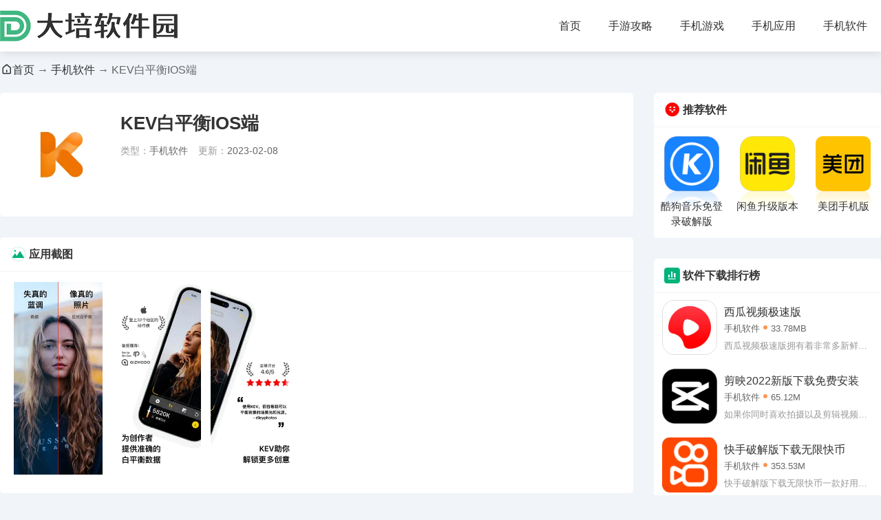

--- FILE ---
content_type: text/html
request_url: https://www.dapeige.com/soft/8057.html
body_size: 6434
content:
<!DOCTYPE html>
<html lang="zh">
	<head>
		<meta charset="UTF-8">
		<title>KEV白平衡IOS端下载-KEV白平衡IOS端 v6.3.3-大培软件园</title>
		<meta name="description" content="KEV白平衡IOS端是一款照相白平衡设置软件，该软件是苹果平台应用商店中持续霸榜第一的专业白平衡设置软件。KEV白平衡IOS端安装后就能让自己的手机或者平板电脑变成足够专业还便于普通用户使用的光度计，在使用时也可实时调整相机内的光感色差。并且KEV白平衡IOS端也无需在配置额外的传感器进行适配，打开相机就可以使用。在KEV白平衡IOS主要的功能是实时获取开尔文色">
		<meta name="keywords" content="KEV白平衡IOS端,KEV白平衡IOS端软件,KEV白平衡IOS端下载">
		<link rel="stylesheet" href="/statics/default/css/main.css">
		<link rel="stylesheet" type="text/css" href="/statics/default/css/swiper.min.css" />
		<script src="/statics/default/js/jquery.min.js" type="text/javascript" charset="utf-8"></script>
				<meta http-equiv="mobile-agent" content="format=xhtml; url=http://m.dapeige.com/soft/8057.html"/>
		<meta http-equiv="mobile-agent" content="format=html5; url=http://m.dapeige.com/soft/8057.html"/>
		<script type="text/javascript">
        (function() {
            var ua = navigator.userAgent.toLowerCase();
            var bIsIpad = ua.match(/ipad/i) == "ipad";
            var bIsIphoneOs = ua.match(/iphone os/i) == "iphone os";
            var bIsAndroid = ua.match(/android/i) == "android";
            var bIsWM = ua.match(/windows mobile/i) == "windows mobile";
            var host = "//m.dapeige.com";
            var pathname = window.location.pathname;
            if (bIsIpad || bIsIphoneOs || bIsAndroid || bIsWM) {
                window.location.href = host + pathname;
            }
        })();
    </script>
		</head>
	<body>
		<header class="header">
			<div class="w1280 d-flex-center-between">
				<a href="/" class="logo " title="大培软件园"><img src="/statics/default/images/logo.png" alt="大培软件园"></a>
				<nav class="nav d-flex-center">
				<a href="/" >首页</a>
																									<a href="/sygl/"  target="_blank">手游攻略</a>
										<a href="/game/"  target="_blank">手机游戏</a>
										<a href="/news/"  target="_blank">手机应用</a>
										<a href="/app/"  target="_blank">手机软件</a>
														</nav>
			</div>
		</header>
	<div class="mbxBox text-overflow">
		<a href="/"><i class="iconfont icon-shouye"></i>首页</a> → <a href="https://www.dapeige.com/app/">手机软件</a> →  KEV白平衡IOS端	</div>
	<!-- 大风格01 -->
	<div class="w1280 mt30 d-flex">
		<div class="flex-1 leftBox">
			<!-- 风格 -->
			<div class="appinfosBox02 appinfosBox02  box" >
				<div class="d-flex appinfosBox02flex">
					<div class="pic">
						<img alt="KEV白平衡IOS端" src="https://img.dapeige.com/uploadfile/2023/0208/20230208110723200.jpg" >
					</div>
					<div class="appinfosBox02Rbox flex-1">
						<h1>KEV白平衡IOS端</h1>
						<ul class="appinfosBox01jj d-flex flex-wrap">
							<li><span>类型：</span>手机软件</li>
														<li><span>更新：</span>2023-02-08</li>
						</ul>
						<div class="infsBtn" data-id="8057">
														<a href="javascript:;" class="no">暂无安卓版下载</a>
																					<a href="//down.dapeige.com/xz-8057/" class="ibtn">苹果版下载</a>
													</div>
					</div>
					
				</div>
			</div>
			
			<div class="box mt30 appImgBox">
				<div class="title d-flex-center-between">
					<h4 class="d-flex"><i class="iconfont icon-tupian ico06 "></i> 应用截图</h4>
				</div>
				<div class="img_list">
					<ul>
												<li><img src="https://img.dapeige.com/uploadfile/2023/0208/20230208110732939.jpg" alt=""></li>
												<li><img src="https://img.dapeige.com/uploadfile/2023/0208/20230208110732679.jpg" alt=""></li>
												<li><img src="https://img.dapeige.com/uploadfile/2023/0208/20230208110732295.jpg" alt=""></li>
											</ul>
				</div>
			</div>
			<article class="appArticle01 mt30 box">
				<div class="title d-flex-center-between">
					<h4 class="d-flex"><i class="iconfont icon-xiangmujianjie ico06 "></i>应用介绍</h4>
				</div>
				<div class="appArticle01Txt">
					<p>　　<strong>KEV白平衡IOS端</strong>是一款照相白平衡设置软件，该软件是苹果平台应用商店中持续霸榜第一的专业白平衡设置软件。KEV白平衡IOS端安装后就能让自己的手机或者平板电脑变成足够专业还便于普通用户使用的光度计，在使用时也可实时调整相机内的光感色差。并且KEV白平衡IOS端也无需在配置额外的传感器进行适配，打开相机就可以使用。在KEV白平衡IOS主要的功能是实时获取开尔文色温和计算调整补偿白平衡的度数，实时修改照片的白平衡比例，让每一张照片都回归其原本的颜色。</p>
<h3>KEV白平衡IOS软件特色</h3>
<p>　　&middot;专业白平衡照相软件</p>
<p>　　&middot;自动设置软件内的白平衡数值</p>
<p>　　&middot;内置相机自动配置</p>
				</div>
			</article>
						        			        			
			<div class="mt30 box xgApp">
				<div class="title d-flex-center-between">
					<h4 class="d-flex"><i class="iconfont icon-dropbox-circle-fill ico06 "></i>同类推荐</h4>
					<a href="https://www.dapeige.com/app/" title="查看更多" class="iconfont icon-gengduo1"></a>
				</div>
				<ul class="tjyxUl d-flex flex-wrap">
					<!-- 10-->					
															<li>
						<a  href="/soft/8057.html" title="KEV白平衡IOS端">
							<div class="pic">
								<img src="https://img.dapeige.com/uploadfile/2023/0208/20230208110723200.jpg" alt="KEV白平衡IOS端">
							</div>
							<p class="text-overflow2">KEV白平衡IOS端</p>
						</a>
					</li>
										<li>
						<a  href="/soft/8056.html" title="小日常APP">
							<div class="pic">
								<img src="https://img.dapeige.com/uploadfile/2023/0207/20230207110737283.jpg" alt="小日常APP">
							</div>
							<p class="text-overflow2">小日常APP</p>
						</a>
					</li>
										<li>
						<a  href="/soft/8055.html" title="小日常软件下载">
							<div class="pic">
								<img src="https://img.dapeige.com/uploadfile/2023/0207/20230207105925175.jpg" alt="小日常软件下载">
							</div>
							<p class="text-overflow2">小日常软件下载</p>
						</a>
					</li>
										<li>
						<a  href="/soft/894.html" title="墨迹天气官方版">
							<div class="pic">
								<img src="https://img.dapeige.com/uploadfile/gather/2021/0131/202101310158584999.jpg" alt="墨迹天气官方版">
							</div>
							<p class="text-overflow2">墨迹天气官方版</p>
						</a>
					</li>
										<li>
						<a  href="/soft/893.html" title="墨迹天气无广告破解版">
							<div class="pic">
								<img src="https://img.dapeige.com/uploadfile/gather/2021/0131/202101310157317239.jpg" alt="墨迹天气无广告破解版">
							</div>
							<p class="text-overflow2">墨迹天气无广告破解版</p>
						</a>
					</li>
										<li>
						<a  href="/soft/892.html" title="和平营地最新测试版">
							<div class="pic">
								<img src="https://img.dapeige.com/uploadfile/gather/2021/0131/202101311055297036.jpg" alt="和平营地最新测试版">
							</div>
							<p class="text-overflow2">和平营地最新测试版</p>
						</a>
					</li>
										<li>
						<a  href="/soft/891.html" title="和平营地最新版本ios">
							<div class="pic">
								<img src="https://img.dapeige.com/uploadfile/gather/2021/0131/202101311034063117.jpg" alt="和平营地最新版本ios">
							</div>
							<p class="text-overflow2">和平营地最新版本ios</p>
						</a>
					</li>
										<li>
						<a  href="/soft/890.html" title="和平营地最新版">
							<div class="pic">
								<img src="https://img.dapeige.com/uploadfile/gather/2021/0131/202101311007575251.jpg" alt="和平营地最新版">
							</div>
							<p class="text-overflow2">和平营地最新版</p>
						</a>
					</li>
										<li>
						<a  href="/soft/889.html" title="醒图官方正版">
							<div class="pic">
								<img src="https://img.dapeige.com/uploadfile/gather/2021/0131/202101310941072513.jpg" alt="醒图官方正版">
							</div>
							<p class="text-overflow2">醒图官方正版</p>
						</a>
					</li>
										<li>
						<a  href="/soft/888.html" title="醒图苹果版">
							<div class="pic">
								<img src="https://img.dapeige.com/uploadfile/gather/2021/0131/202101310938155362.jpg" alt="醒图苹果版">
							</div>
							<p class="text-overflow2">醒图苹果版</p>
						</a>
					</li>
														</ul>
			</div>
			
									<div class="mt30 box xgNews">
				<div class="title d-flex-center-between">
					<h4 class="d-flex"><i class="iconfont icon-zixun ico07 "></i>相关文章</h4>
					<a href="https://www.dapeige.com/sygl/" title="查看更多资讯攻略" class="iconfont icon-gengduo1"></a>
				</div>
			
				<ul class="newsUlindex d-flex flex-wrap">
					<!-- 8 -->
										<li>
						<a  href="/sygl/449.html" title="哈利波特魔法觉醒致命狩猎74层怎么过 致命狩猎74层通关攻略" target="_blank" class="text-overflow">哈利波特魔法觉醒致命狩猎74层怎么过 致命狩猎74层通关攻略							<span class="txt-81">02-06</span>
						</a>
					</li>
										<li>
						<a  href="/sygl/448.html" title="原神来自泥土归于黄沙怎么解锁 来自泥土归于黄沙成就攻略" target="_blank" class="text-overflow">原神来自泥土归于黄沙怎么解锁 来自泥土归于黄沙成就攻略							<span class="txt-81">02-06</span>
						</a>
					</li>
										<li>
						<a  href="/sygl/447.html" title="收纳达人游戏狐狸书生怎么通关 收纳达人游戏狐狸书生通关方法一览" target="_blank" class="text-overflow">收纳达人游戏狐狸书生怎么通关 收纳达人游戏狐狸书生通关方法一览							<span class="txt-81">02-06</span>
						</a>
					</li>
										<li>
						<a  href="/sygl/446.html" title="白夜极光拜里厄觉醒要什么材料 拜里厄觉醒材料一览" target="_blank" class="text-overflow">白夜极光拜里厄觉醒要什么材料 拜里厄觉醒材料一览							<span class="txt-81">02-04</span>
						</a>
					</li>
										<li>
						<a  href="/sygl/445.html" title="王者荣耀小兔集市皮肤没领怎么办 小兔集市补偿方案" target="_blank" class="text-overflow">王者荣耀小兔集市皮肤没领怎么办 小兔集市补偿方案							<span class="txt-81">02-04</span>
						</a>
					</li>
										<li>
						<a  href="/sygl/444.html" title="觅长生金丹期怎么赚钱更快 觅长生金丹期赚钱攻略" target="_blank" class="text-overflow">觅长生金丹期怎么赚钱更快 觅长生金丹期赚钱攻略							<span class="txt-81">02-04</span>
						</a>
					</li>
										<li>
						<a  href="/sygl/443.html" title="后宅食物存量最大上限是多少 碧蓝航线元宵灯谜答案2023" target="_blank" class="text-overflow">后宅食物存量最大上限是多少 碧蓝航线元宵灯谜答案2023							<span class="txt-81">02-03</span>
						</a>
					</li>
										<li>
						<a  href="/sygl/442.html" title="三国群英传M在线和离线挂机差距大吗 离线挂机功能介绍" target="_blank" class="text-overflow">三国群英传M在线和离线挂机差距大吗 离线挂机功能介绍							<span class="txt-81">02-03</span>
						</a>
					</li>
										<li>
						<a  href="/sygl/441.html" title="暖雪手游鬼妃断发适用于什么流派 鬼妃断发适用流派" target="_blank" class="text-overflow">暖雪手游鬼妃断发适用于什么流派 鬼妃断发适用流派							<span class="txt-81">02-03</span>
						</a>
					</li>
										<li>
						<a  href="/sygl/440.html" title="三国群英传M带什么兵好 士兵带兵推荐" target="_blank" class="text-overflow">三国群英传M带什么兵好 士兵带兵推荐							<span class="txt-81">02-02</span>
						</a>
					</li>
									</ul>
			</div>
						
			<div class="mt30 box xgApp">
				<div class="title d-flex-center-between">
										<h4 class="d-flex"><i class="iconfont icon-cainixihuan ico01 "></i>猜你喜欢</h4>
					<a href="https://www.dapeige.com/app/" title="查看更多" class="iconfont icon-gengduo1"></a>
				</div>
				<ul class="tjyxUl d-flex flex-wrap">
																				<li>
						<a  href="/soft/8010.html" title="剪映2022新版下载免费安装">
							<div class="pic">
								<img alt="剪映2022新版下载免费安装" src="https://img.dapeige.com/uploadfile/2022/0704/20220704093021387.jpg">
							</div>
							<p class="text-overflow2">剪映2022新版下载免费安装</p>
						</a>
					</li>
															<li>
						<a  href="/soft/6956.html" title="快手破解版下载无限快币">
							<div class="pic">
								<img alt="快手破解版下载无限快币" src="https://img.dapeige.com/uploadfile/2022/0609/20220609100242751.png">
							</div>
							<p class="text-overflow2">快手破解版下载无限快币</p>
						</a>
					</li>
															<li>
						<a  href="/soft/6462.html" title="链工宝app破解版">
							<div class="pic">
								<img alt="链工宝app破解版" src="https://img.dapeige.com/uploadfile/2022/0602/20220602022552737.png">
							</div>
							<p class="text-overflow2">链工宝app破解版</p>
						</a>
					</li>
															<li>
						<a  href="/soft/5576.html" title="微信最新破解版下载">
							<div class="pic">
								<img alt="微信最新破解版下载" src="https://img.dapeige.com/uploadfile/2022/0524/20220524094041867.png">
							</div>
							<p class="text-overflow2">微信最新破解版下载</p>
						</a>
					</li>
															<li>
						<a  href="/soft/5784.html" title="腾讯会议最新免费破解版下载">
							<div class="pic">
								<img alt="腾讯会议最新免费破解版下载" src="https://img.dapeige.com/uploadfile/2022/0526/20220526092936523.png">
							</div>
							<p class="text-overflow2">腾讯会议最新免费破解版下载</p>
						</a>
					</li>
															<li>
						<a  href="/soft/6430.html" title="简约辟谷官方版">
							<div class="pic">
								<img alt="简约辟谷官方版" src="https://img.dapeige.com/uploadfile/2022/0602/20220602104841598.png">
							</div>
							<p class="text-overflow2">简约辟谷官方版</p>
						</a>
					</li>
															<li>
						<a  href="/soft/6354.html" title="今日水印相机破解版">
							<div class="pic">
								<img alt="今日水印相机破解版" src="https://img.dapeige.com/uploadfile/2022/0601/20220601022630954.jpg">
							</div>
							<p class="text-overflow2">今日水印相机破解版</p>
						</a>
					</li>
															<li>
						<a  href="/soft/6252.html" title="Wink破解版">
							<div class="pic">
								<img alt="Wink破解版" src="https://img.dapeige.com/uploadfile/2022/0531/20220531022543850.png">
							</div>
							<p class="text-overflow2">Wink破解版</p>
						</a>
					</li>
															<li>
						<a  href="/soft/6955.html" title="快手极速版无限金币版破解版">
							<div class="pic">
								<img alt="快手极速版无限金币版破解版" src="https://img.dapeige.com/uploadfile/2022/0609/20220609100242751.png">
							</div>
							<p class="text-overflow2">快手极速版无限金币版破解版</p>
						</a>
					</li>
															<li>
						<a  href="/soft/6350.html" title="今日水印相机最新版">
							<div class="pic">
								<img alt="今日水印相机最新版" src="https://img.dapeige.com/uploadfile/2022/0601/20220601021405301.jpg">
							</div>
							<p class="text-overflow2">今日水印相机最新版</p>
						</a>
					</li>
														</ul>
			</div>
			
		</div>
		<div class="rigthBox ml30">
			<div class="yxHost box ">
												<div class="title d-flex-center-between">
					<h4 class="d-flex"><i class="iconfont icon-dropbox-circle-fill ico01"></i> 推荐软件</h4>
				</div>
				<ul class="tjyxUl d-flex flex-wrap">
																														<li>
						<a  href="/soft/5000.html" title="酷狗音乐免登录破解版">
							<div class="pic">
								<img alt="酷狗音乐免登录破解版" src="https://img.dapeige.com/uploadfile/gather/2021/0813/202108131025431209.jpg">
							</div>
							<p class="text-overflow2">酷狗音乐免登录破解版</p>
						</a>
					</li>
															<li>
						<a  href="/soft/4987.html" title="闲鱼升级版本">
							<div class="pic">
								<img alt="闲鱼升级版本" src="https://img.dapeige.com/uploadfile/gather/2021/0813/202108130922582816.jpg">
							</div>
							<p class="text-overflow2">闲鱼升级版本</p>
						</a>
					</li>
															<li>
						<a  href="/soft/39.html" title="美团手机版">
							<div class="pic">
								<img alt="美团手机版" src="https://img.dapeige.com/uploadfile/2020/1016/20201016024820750.jpg">
							</div>
							<p class="text-overflow2">美团手机版</p>
						</a>
					</li>
														</ul>
			</div>
			
			<div class="indexLeft mt30 box">
								<div class="title d-flex-center-between">
					<h4 class="d-flex"><i class="iconfont icon-phb ico06 "></i>软件下载排行榜</h4>
				</div>
				<!-- 8 -->
				<ul class="phUl">
																				<li>
						<a  href="/soft/532.html" title="西瓜视频极速版" class="d-flex-center">
							<div class="pic">
								<img alt="西瓜视频极速版" src="https://img.dapeige.com/uploadfile/gather/2021/0111/202101117507.jpg">
							</div>
							<div class="phUlDiv flex-1">
								<p class="text-overflow1">西瓜视频极速版</p>
								<div class="text-999 phUlnr">手机软件<i class="iconfont icon-dian"></i>33.78MB</div>
								<p class="txt text-overflow1">西瓜视频极速版拥有着非常多新鲜的视频视频种类，在这，不管是搞笑的还是悲愤的，不管是娱乐还是新闻类的都可以看到非常丰富的视频资源。相信很多女孩子一定都很爱美吧，但是其实也有很多女孩子不懂得怎么去化妆或者穿搭，如何能更好打扮自己。</p>
							</div>
						</a>
					</li>
															<li>
						<a  href="/soft/8010.html" title="剪映2022新版下载免费安装" class="d-flex-center">
							<div class="pic">
								<img alt="剪映2022新版下载免费安装" src="https://img.dapeige.com/uploadfile/2022/0704/20220704093021387.jpg">
							</div>
							<div class="phUlDiv flex-1">
								<p class="text-overflow1">剪映2022新版下载免费安装</p>
								<div class="text-999 phUlnr">手机软件<i class="iconfont icon-dian"></i>65.12M</div>
								<p class="txt text-overflow1">如果你同时喜欢拍摄以及剪辑视频的话，小编我会将这款剪映2022新版下载免费安装推荐给你使用，目前市面上最好用的视频剪辑工具应当属这款剪映2022新版下载免费安装了，不仅里面所有剪辑功能都能免费使用，在操作方面也是非常简单的，</p>
							</div>
						</a>
					</li>
															<li>
						<a  href="/soft/6956.html" title="快手破解版下载无限快币" class="d-flex-center">
							<div class="pic">
								<img alt="快手破解版下载无限快币" src="https://img.dapeige.com/uploadfile/2022/0609/20220609100242751.png">
							</div>
							<div class="phUlDiv flex-1">
								<p class="text-overflow1">快手破解版下载无限快币</p>
								<div class="text-999 phUlnr">手机软件<i class="iconfont icon-dian"></i>353.53M</div>
								<p class="txt text-overflow1">快手破解版下载无限快币一款好用的手机短视频软件，在快手破解版下载无限快币你可以我为自己心爱的主播和视频无限次的投币刷礼物，在一个的时候，快手破解版下载无限快币就是你最好的玩伴，它可以把快乐带给你，你也可以把换了带个其他人，你可以在快手破解版下载无限快币发视频，剪辑视频，还有去除了各种广告，高清流利的视频播放，各种各样的短视频都有，</p>
							</div>
						</a>
					</li>
															<li>
						<a  href="/soft/530.html" title="西瓜视频内购破解版" class="d-flex-center">
							<div class="pic">
								<img alt="西瓜视频内购破解版" src="https://img.dapeige.com/uploadfile/gather/2021/0111/202101112505.jpg">
							</div>
							<div class="phUlDiv flex-1">
								<p class="text-overflow1">西瓜视频内购破解版</p>
								<div class="text-999 phUlnr">手机软件<i class="iconfont icon-dian"></i>33.78MB</div>
								<p class="txt text-overflow1">西瓜视频内购破解版是一个能够让用户体验到无广告的短视频软件。西瓜视频的背景还是很强大的，作为自己跳动主打的产品之一，西瓜视频旨在为用户提供无广告的快速观看视频的环境。作为上班族的我们，时间对于我们来说都是非常宝贵的。</p>
							</div>
						</a>
					</li>
															<li>
						<a  href="/soft/348.html" title="企查查破解版" class="d-flex-center">
							<div class="pic">
								<img alt="企查查破解版" src="https://img.dapeige.com/uploadfile/2021/0104/20210104112133949.png">
							</div>
							<div class="phUlDiv flex-1">
								<p class="text-overflow1">企查查破解版</p>
								<div class="text-999 phUlnr">手机软件<i class="iconfont icon-dian"></i>29.95MB</div>
								<p class="txt text-overflow1">企查查破解版是一款拥有着海量企业资源的企业信息查询手机软件。在这个软件里面，涉及的产业链、行业、市场、企业非常广泛。这个软件为用户提供非常完善的查询入口 ，你可以按照各种类型进行筛选查询，进入到界面你会发现，这里涵盖的信息真的是非常齐全。</p>
							</div>
						</a>
					</li>
															<li>
						<a  href="/soft/5784.html" title="腾讯会议最新免费破解版下载" class="d-flex-center">
							<div class="pic">
								<img alt="腾讯会议最新免费破解版下载" src="https://img.dapeige.com/uploadfile/2022/0526/20220526092936523.png">
							</div>
							<div class="phUlDiv flex-1">
								<p class="text-overflow1">腾讯会议最新免费破解版下载</p>
								<div class="text-999 phUlnr">手机软件<i class="iconfont icon-dian"></i>358.93M</div>
								<p class="txt text-overflow1">腾讯会议最新免费破解版下载是一款非常实用、好用的办公会议软件APP，在这款软件上，我们可以跟同事、领导们一起面对面开展会议，不管人在何处，或者是正在进行工作，都可以随时的在这款软件上面进行参加。这款软件有着非常高安全系的安保系统，最大程度的保障会议内容不会被他人所监听，避免核心技术的泄露。而且会议时所有的画面画质都是高清的，在讲解的过</p>
							</div>
						</a>
					</li>
															<li>
						<a  href="/soft/132.html" title="QQ阅读app" class="d-flex-center">
							<div class="pic">
								<img alt="QQ阅读app" src="https://img.dapeige.com/uploadfile/2020/1122/20201122094753654.jpg">
							</div>
							<div class="phUlDiv flex-1">
								<p class="text-overflow1">QQ阅读app</p>
								<div class="text-999 phUlnr">手机软件<i class="iconfont icon-dian"></i>31.32M</div>
								<p class="txt text-overflow1">QQ阅读app是最受年轻用户欢迎的移动应用是一款手机阅读软件。在这里有着千万部储备作品，每年都会推出百余万部新产品，更有着千余部的原创网文作品。作为一款简单便携的软件主打的口号就是随时随地想读就读，拿出手机就可以开始阅读网文小说。</p>
							</div>
						</a>
					</li>
															<li>
						<a  href="/soft/270.html" title="央视影音破解版" class="d-flex-center">
							<div class="pic">
								<img alt="央视影音破解版" src="https://img.dapeige.com/uploadfile/2020/1229/20201229055656373.png">
							</div>
							<div class="phUlDiv flex-1">
								<p class="text-overflow1">央视影音破解版</p>
								<div class="text-999 phUlnr">手机软件<i class="iconfont icon-dian"></i>24.75MB</div>
								<p class="txt text-overflow1">央视影音破解版覆盖了全国各大网络的直播视频。有的人喜欢湖南卫视，因为湖南卫视的综艺节目跟电视剧都是比较快乐一些的，那么你同样可以来到央视影音破解版;有的人喜欢浙江卫视，因为中国好声音给你带来了非常享受的视听盛宴。</p>
							</div>
						</a>
					</li>
														</ul>
			</div>
		</div>
	</div>	
<div class="imgshow">
	<div class="swiper-container swiperbox">
		<div class="swiper-wrapper"> </div>
	</div>
	<div class="closebtn"></div>
</div>
<div style="display:none;"></div>
<script  src="/api.php?op=count&id=8057&modelid=2"></script>
<footer class="footer mt30">
	<p>CopyRight© <span id="year">2022</span> <a href="/"> www.dapeige.com</a></p>
	<p>健康游戏忠告：抵制不良游戏 拒绝盗版游戏 注意自我保护 谨防受骗上当 适度游戏益脑 沉迷游戏伤身 合理安排时间 享受健康生活</p>
</footer>
<div id="Top" ></div>
<script src="/statics/default/js/swiper.min.js" type="text/javascript" charset="utf-8"></script>
<script src="/statics/default/js/main.js" type="text/javascript" charset="utf-8"></script>
</body>
</html>	<script src="/statics/default/js/download.js"></script>














--- FILE ---
content_type: text/html; charset=utf-8
request_url: https://www.dapeige.com/api.php?op=count&id=8057&modelid=2
body_size: 0
content:
$('#todaydowns').html('1');$('#weekdowns').html('3');$('#monthdowns').html('5');$('#hits').html('242');

--- FILE ---
content_type: text/html; charset=utf-8
request_url: https://www.dapeige.com/index.php?m=content&c=index&a=down_address_new&id=8057&_=1769060226342
body_size: 63
content:
{"content":"<a rel=\"nofollow\" href=\"\/\/down.dapeige.com\/pg-8057\/\" class=\"appBtn\" id=\"downlbtn\">\u524d\u5f80App Store\u4e0b\u8f7d<\/a>"}


--- FILE ---
content_type: text/css
request_url: https://www.dapeige.com/statics/default/css/main.css
body_size: 7635
content:
@charset "utf-8";
@import url("iconfont.css");
* {-webkit-tap-highlight-color:transparent;box-sizing: border-box;}
article, aside, details, figcaption, figure, footer, header, main, nav, section {display:block;}
div,html,body, div, dl, dt, dd, ul, ol, li, h1, h2, h3, h4, h5, h6, pre, code, form, fieldset, legend, input, textarea, p, blockquote, th, td, hr, button, article, aside, details, figcaption, figure, footer, header, hgroup, menu, nav, section, main {margin:0; padding:0;}

body {background:#f1f4f9; color:#333; font:16px/1.5 Arial,'Microsoft Yahei'; overflow-x:hidden; width:100%;}
a {text-decoration:none; outline:none; color:#333;}
a:focus {outline:none; -moz-outline:none;}
a:hover {color: var(--main-color);}
li,
ol,
ul {
	list-style: none
}
img{
	max-width: 100%;
	-webkit-transition: all .3s;
	-moz-transition: all .3s;
	-o-transition: all .3s;
	transition: all .3s
}

:root {
	--main-color: #00b37b;
}
.top {
    height: 40px;
    line-height: 40px;
	position: relative;
	z-index: 10;
	    background: #fafafa;
	    border-bottom: 1px solid #e2e2e2;
}
.top a{
	font-size: 14px;
	display: inline-block;
	margin-left: 10px;
}
/* add */
.subNav li{
	display: flex;
	align-items: center;
	justify-content: center;
	width: 33.3333%;
	margin-bottom: 10px;
	box-sizing: border-box;
	padding-left: 10px;
	
}
.subNav {
	padding: 10px;
	margin-left: -10px;
}
.subNav  a{
	height: 38px;
	line-height: 38px;
	flex: 1;
	display: block;
	text-align: center;
	font-size: 15px;
	background: rgba(0,0,0,0.08);
}
.subNav  a:hover,.subNav li.on a{
	background:var(--main-color);
	color: #fff;
}

/* flex 布局*/
.d-flex {
	display: flex;
}

.d-flex-center-center {
	display: flex;
	align-items: center;
	justify-content: center;
}
.leftBox{
	overflow: hidden;
}
.articleLeft{
	overflow: hidden;
}
.d-flex-center {
	display: flex;
	align-items: center;
}
.d-flex-en {
	display: flex;
	align-items: flex-end;
}

.d-flex-start {
	display: flex;
	align-items: flex-start;
}

.d-flex-end {
	display: flex;
	justify-content: flex-end;
}

.d-flex-between {
	display: flex;
	justify-content: space-between;
}

.d-flex-justify-center {
	display: flex;
	justify-content: center;
}

.d-flex-center-between {
	display: flex;
	align-items: center;
	justify-content: space-between;
}

.flex-row-reverse {
	flex-direction: row-reverse;
}

.flex-1 {
	flex: 1;
}

.flex-column {
	flex-direction: column;
}

.flex-wrap {
	flex-wrap: wrap;
}

.flex-shrink {
	flex-shrink: 0;
}
.text-overflow {
    overflow: hidden;
    text-overflow: ellipsis;
    white-space: nowrap;
}

.text-overflow1 {
	display: -webkit-box;
	-webkit-box-orient: vertical;
	-webkit-line-clamp: 1;
	overflow: hidden;
}

.text-overflow2 {
	display: -webkit-box;
	-webkit-box-orient: vertical;
	-webkit-line-clamp: 2;
	overflow: hidden;
}

.text-overflow3 {
	display: -webkit-box;
	-webkit-box-orient: vertical;
	-webkit-line-clamp: 3;
	overflow: hidden;
}
.text-overflow4 {
	display: -webkit-box;
	-webkit-box-orient: vertical;
	-webkit-line-clamp: 4;
	overflow: hidden;
}

.txt-81{
	color: #818181;
}
.header {
   padding: 15px 0;
    background: #fff;
    box-shadow: 0 0 15px rgb(0 0 0 / 15%);
}
.w1280{
	width: 1280px;
	margin: 0 auto;
}

.header .logo img{
	height: 45px;
	display: block;
}
.nav{
	height: 45px;
	line-height: 45px;
}
.nav a{
	font-size: 16px;
	padding:0 10px;
	margin: 0 10px;
}
.nav a.on{
	color: var(--main-color);
	font-weight: bold;
}

.mt30{
	margin-top: 30px;
}
.indexSwiper {
	width: 860px;
	height: 380px;
	background: #999;
	position: relative;
	overflow: hidden;
}
.mr30{
	margin-right: 30px;
}
.ml30{
	margin-left: 30px;
}
.indexTopRbox{
	background:#fff url(../img/one_bg.png) no-repeat;
	overflow: hidden;
	height: 380px;
	
}

#Top { display: none; width: 40px; height: 40px; cursor: pointer; position: fixed; z-index: 2019; right: 12px; bottom: 50px; border-radius: 50%; background: rgba(0, 0, 0, 0.4) url(../img/icon_up.png) no-repeat center; background-size: 50%; }


.box{
	border-radius: 5px;
	overflow: hidden;
	box-shadow: 0 0 10px rgba(0,0,0,.01);
}
.title{
	position: relative;
	height: 50px;
	line-height: 50px;
	padding: 0 15px;
	border-bottom: 1px #f1f4f9 solid;
}
.title h4{
	position: relative;
	font-size: 16px;
	font-weight: bold;
}
.title h4 i{
	margin-right: 5px;
	font-size: 22px;
}
.title .abs{
	width: 40px;
	height: 40px;
	font-size: 40px;
	position: absolute;
	right: -2px;
	top: -5px;
	color: #f00;
}
.ico02{
	color: #ff4841;
}
.title a{
	color: #999;
	font-size: 22px;
}
.title a:hover{
	color:var(--main-color);
}

/* .title h4::after{
    width: 6px;
    height: 6px;
    background-color:  var(--main-color);
    border-radius: 50%;
    content: '';
    display: block;
    position: absolute;
    left: 0;
    top: 50%;
    margin-top: -3px;
} */
.hobBox{
	background: #fff;
}



.indexLeft{
	background: #fff;
	width: 220px;
}
.indexRigth{
	background: #fff;
	overflow: hidden;
}
.haut{
	height: auto;
}

.footer{
	padding-bottom: 30px;
	text-align: center;
	font-size: 14px;
	line-height: 1.6;
}
.ico01{
	color: #f00;
}
.ico03{
	color: #f60;
}
.ico04{
	color:#004393;
}
.ico06{
	color: var(--main-color);
}
.ico05{
	color:#9266f9;
}
.ico07{
	color:#007AFF;
}
.ico08{
	color: #00e477;
}
.mySwiper{
	position: relative;
	overflow: hidden;
	border-radius: 5px;
}
.mySwiper .swiper-slide {
	position: relative;
	overflow: hidden;
}
.mySwiper .swiper-slide a{
	display: block;
}
.mySwiper .swiper-slide a:hover img{
	transform: scale(1.1);
}

.mySwiper .swiper-slide p{
	position: absolute;
	left: 0;
	right: 0;
	bottom: 0;
	z-index: 10;
	height: 100px;
	color: #fff;
	line-height: 80px;
	font-size: 16px;
	padding: 0 20px;
	overflow: hidden;
	box-sizing: border-box;
	padding-top:10px;
	 background: linear-gradient(to top,#000,transparent)
}

.mySwiper .swiper-pagination span{
	background: #fff;
	opacity: 1;
	width: 8px;
	height: 8px;
	border-radius: 4px;
}
.mySwiper .swiper-pagination .swiper-pagination-bullet-active{
	width: 20px;
	background: var(--main-color);
}

.tjyxUl li{
	width: 33.3333333%;
	box-sizing: border-box;
	padding:13px 10px;
	text-align: center;
}
.tjyxUl li p{
	margin-top: 11px;
	font-size: 15px;
	line-height: 22px;
	height: 44px;
}
.tjyxUl li:hover{
	background: rgba(0,0,0,.038);
}
.tjyxUl li .pic{
	width: 85px;
	height: 85px;
	margin: 0 auto;
	
}
.tjyxUl li img{
	border-radius: 10px;
	width:85px;
	height: 85px;
	-webkit-box-reflect: below 0px -webkit-gradient(linear, left top, left bottom, from(transparent), color-stop(70%, transparent), to(rgba(250, 250, 250, 0.2)));
}

.hobBoxUl{
	
}

.hobBoxUl li{
	width: 12.5%;
	padding:15px 10px 10px;
	text-align: center;
	position: relative;
}
.hobBoxUl li .pic{
	width: 100px;
	height: 100px;
	border-radius: 10px;
	overflow: hidden;
	display: block;
	margin: 0 auto;
}
.hobBoxUl li  p{
	margin-top: 7px;
	font-size: 15px;
	line-height: 25px;
	height: 25px;
}
.hobBoxUl li .pic img{
	width: 100px;
	height: 100px;
}
.hobBoxUl li:hover{
	background: rgba(0,0,0,.038);
}
.hobBoxUl li a{
	display: block;
}
.hobBoxUl li a span{
	color: #818181;
	font-size: 13px;
	-webkit-transition: all .3s;
	-moz-transition: all .3s;
	-o-transition: all .3s;
	transition: all .3s;
}
.hobBoxUl li:hover a span{
	opacity: 0;
}

.hobBoxUl li a:hover img{
	transform: scale(1.15);
}

.hobBoxUl li .abs2{
	opacity: 0;
	background:var(--main-color);
	color: #fff;
	position: absolute;
	left: 0;
	right: 0;
	bottom: 0;
	height: 32px;
	line-height: 32px;
	font-size: 15px;
	-webkit-transition: all .3s;
	-moz-transition: all .3s;
	-o-transition: all .3s;
	transition: all .3s;
	transform: translate(0,100%);
}
.hobBoxUl li:hover .abs2{
	opacity: 1;
		transform: translate(0,0);
}


.phUl li a{
	padding: 10px 12px;
	display: flex;
}
.phUl li a:hover{
	background: rgba(0,0,0,.03);
}

.phUl li a .pic{
	width: 50px;
	height: 50px;
	overflow: hidden;
	border-radius: 10px;
	margin-right: 8px;
	
	
}
.phUl li a .pic img{
	width: 50px;
	height: 50px;
}
.phUl li .phUlDiv p{
	margin-top: 5px;
	font-size: 15px;
	height: 20px;
	line-height: 20px;
}


.phUl li .phUlDiv span{
	font-size: 13px;
	color: #818181;
}
.pageList{
	width: 100.5%;
}
.pageList li{
	width: 33.3333%;
	
}
.pageList li a{
	padding:15px;
	height: 112px;
	overflow: hidden;
	position: relative;
}
.pageList li a .pic{
	margin-left: 5px;
	width: 80px;
	height: 80px;
	margin-right: 15px;
}
.pageList li a .pic img{
	width: 80px;
	height: 80px;
	border-radius: 10px;
	
}
.pageList li .pageListDiv{
	flex: 1;
}
.pageList li .appTit{
	font-size: 16px;
	height: 24px;
	overflow: hidden;
	line-height: 24px;
	margin-bottom: 5px;
}
.pageList li .appInfs{
	font-size: 13px;
	color: #818181;
	margin-bottom: 3px;
}
.pageList li  .appTims{
	font-size: 13px;
	color: #999;
}
.pageList li:hover{
	background: rgba(0,0,0,.03);
}

.pageList li .abs3{

	background:var(--main-color);
	color: #fff;
	height: 28px;
	line-height: 28px;
	font-size: 14px;
	padding: 0 15px;
	opacity: 0;
	border-radius: 5px;
	-webkit-transition: all .3s;
	-moz-transition: all .3s;
	-o-transition: all .3s;
	transition: all .3s;
	}

.pageList li:hover .abs3{
	opacity:1;
}
.newsUlindex{
	padding: 6px 0;
	overflow: hidden;
}
.newsUlindex li{
	width: 33.3333%;
	box-sizing: border-box;
	padding: 0 15px;
	overflow: hidden;
}
.newsUlindex li a{
	    position: relative;
	    display: block;
		padding-right: 50px;
	    height: 36px;
	    line-height: 36px;
	    font-size: 15px;
	    padding-left: 12px;
		box-sizing: border-box;
}
.newsUlindex li a::after {
    content: "";
    width: 4px;
    height: 4px;
    border-radius: 50%;
    position: absolute;
    left: 0;
    top: 17px;
    background: rgba(0, 0, 0, .2);
}
.newsUlindex li a span {
    position: absolute;
    right: 0;
}

.pageList02 li{
	width: 20%;
	padding:18.8px 15px;
	box-sizing: border-box;
	position: relative;
}
.pageList02 li:last-child{
	display: none;
}
.pageList02 li .pic{
	width: 90px;
	height: 90px;
	overflow: hidden;
	border-radius: 10px;
}
.pageList02 li .pic img{
	width: 90px;
	height: 90px;
	
}
.pageList02 li:hover img{
	transform: scale(1.15);
}
.pageList02 li .pageList02Div{
	margin-top: 8px;
	text-align: center;
}
.pageList02 li .appTims{
	font-size: 14px;
	display: block;
	height: 22px;
	line-height: 22px;
	overflow: hidden;
}
.pageList02 li .abs3{
	position: absolute;
	background:var(--main-color);
	color: #fff;
	height: 32px;
	line-height: 32px;
	font-size: 14px;
	padding: 0 15px;
	left: 30px;
	right: 30px;
	bottom: 10px;
	opacity: 0;
	border-radius: 5px;
	-webkit-transition: all .3s;
	-moz-transition: all .3s;
	-o-transition: all .3s;
	transition: all .3s;
}
.pageList02 li:hover .abs3{
		opacity: 1;
}
.pageList02 li:hover{
	background: rgba(0,0,0,.03);
}
.pageList02 li .appTit {
    font-size: 16px;
    height: 24px;
    overflow: hidden;
    line-height: 24px;
    margin-bottom: 5px;
}

.pageList03 li{
	width: 33.333%;
	padding:15px;
}
.pageList03 li:hover{
	background: rgba(0,0,0,.03);
}

.pageList03 .appTit{
	font-size: 16px;
	height: 24px;
	overflow: hidden;
	line-height: 24px;
	margin-bottom: 5px;
}
.pageList03 li .pic{
	width: 85px;
	height: 85px;
	margin-right: 10px;
	overflow: hidden;
	border-radius: 10px;
}
.pageList03 li .pic img{
	width: 85px;
	height: 85px;
}
.pageList03 li .appInfs{
	font-size: 14px;
	color: #666;
	height: 42px;
	overflow: hidden;
	line-height: 21px;
}
.pageList03 li .abs3{
	margin-top: 6px;
	background:rgba(0, 179, 123,.1);
	color: var(--main-color);
	height: 28px;
	line-height: 28px;
	font-size: 14px;
	padding: 0 18px;
	border-radius: 4px;
}
.pageList03 li:hover .abs3{
	background:var(--main-color);
	color:#fff;
}

/* 新闻列表 */
.mbxBox{
	max-width: 1280px;
	margin: 0 auto;
	margin-top: 10px;
	height: 30px;
	line-height: 30px;
	color: #666;
	 margin-bottom: -10px;
}
.mbxBox i{
	font-size: 18px;
}
.mbxBox  span{
	color: #666;
}
.newsLeft{
	background: #fff;
	padding-bottom: 30px;
}

.newsList01 li a{
	padding: 20px;
	border-bottom: 1px #f1f4f9 solid;
}
.newsList01 li .pic{
	width: 260px;
	height: 140px;
	border-radius: 10px;
	overflow: hidden;
	margin-right: 20px;
}
.newsList01 li .pic img{
	width: 260px;
	height: 140px;
}
.newsList01 li h3{
	font-size: 18px;
	margin-bottom: 6px;
}
.newsList01 li .newsList01Txt{
	font-size: 14px;
	color: #666;
	line-height: 1.6;
}
.newsList01 li  .newsList01Bottom{
	margin-top: 10px;
	font-size: 13px;
	color:#999;
	height: 18px;
	line-height: 18px;
}
.newsList01 li  .newsList01Bottom i{
	font-size: 14px;
	margin-right: 2px;
}
.newsList01 li:hover{
	background: rgba(0,0,0,.03);
}
.newsList01 li:hover img{
	transform:  scale(1.15);
}
.newsList01 li:hover .ckSpan{
	color:var(--main-color) ;
}
.newsList01 li .ckSpan .jd02{
	opacity: 0;
	font-size: 16px;
}
.newsList01 li:hover .ckSpan .jd02{
	opacity: 1;
}

.newsList02 li a{
	padding: 20px;
	border-bottom: 1px #f1f4f9 solid;
}
.newsList02 li .pic{
	width: 260px;
	height: 140px;
	border-radius: 10px;
	overflow: hidden;
	margin-right: 20px;
}
.newsList02 li .pic img{
	width: 260px;
	height: 140px;
}
.newsList02 li h3{
	font-size: 18px;
	margin-bottom: 8px;
}

.newsList02 li .newsList01Txt{
	font-size: 14px;
	color: #666;
	line-height: 1.6;
}
.newsList02 li  .newsList01Bottom{
	margin-top: 10px;
	font-size: 13px;
	color:#999;
	height: 18px;
	line-height: 18px;
}
.newsList02 li  .newsList01Bottom i{
	font-size: 14px;
	margin-right: 2px;
}
.newsList02 li:hover{
	background: rgba(0,0,0,.03);
}
.newsList02 li:hover img{
	transform:  scale(1.15);
}
.newsList02 li:hover .ckSpan{
	color:var(--main-color) ;
}
.newsList02 li .ckSpan .jd02{
	opacity: 0;
	font-size: 16px;
}
.newsList02 li:hover .ckSpan .jd02{
	opacity: 1;
}
.newsList03 li a{
	flex-flow: row-reverse;
}
.newsList03 li .pic{
	margin-left: 20px;
	margin-right: 0;
}



.pages {
	text-align: center;
	padding-top: 25px
}

.pages a {
	display: inline-block;
	padding: 0 10px;
	height: 30px;
	border: 1px solid #e7e7e7;
	line-height: 30px;
	background: #fff
}

.pages a.active,
.pages a:hover,
.pages span {
	border-color: var(--main-color);
	background: var(--main-color);
	line-height: 30px;
	color: #fff;
	display: inline-block;
	padding: 0 10px;
	height: 30px
}

.pages span.a1none {
	background: transparent;
	border-color: transparent
}

.pageBtn a,.pageBtn span{
	padding: 5px 10px;
	margin: 0 5px;
}
.pageBtn{
	margin-top: 20px;
	margin-bottom: 20px;
	font-size:15px;
	display: none;
	box-sizing: border-box;
}
.pageBtn a{
	background: #eee;
	
}
.pageBtn span{
	color: #fff;
	background: var(--main-color);
}

.rigthBox{
	overflow: hidden;
	width: 330px;
}
.nHost{
	background: #fff;
	padding-bottom: 5px;
}
.nHostTitl{
	font-size: 15px;
}
.nHostTop a{
	padding: 15px;
	padding-bottom:0 ;
	height: 85px;
	overflow: hidden;
}
.nHostTop a img{
	margin-right: 15px;
	width: 120px;
	height: 70px;
	border-radius: 5px;
}
.nHostTop .tims{
	font-size: 13px;
	color: #999;
}
.nHostTop .tims i{
	font-size: 13px;
	margin-right: 4px;
}
.newbRul02 {
	padding: 8px 15px;
	overflow: hidden;
}



.newbRul02 li a {
	padding-left: 13px;
	position: relative;
	height: 32px;
	line-height: 32px;
	font-size: 15px;
}

.gl-ul li a:before {
	position: absolute;
	top: 12px;
	left: 0;
	width: 4px;
	height: 4px;
	border-radius: 50%;
	background: rgba(0,0,0,.1);
	content: ""
}

.gl-ul li a:hover:before {
	background: var(--main-color);
}
.yxHost {
	background: #fff;
}
.yxHost  .tjyxUl li .pic {
    width: 80px;
    height: 80px;
    margin: 0 auto;
}
.yxHost  .tjyxUl li .pic img{
    width: 80px;
    height: 80px;
    margin: 0 auto;
}

.rigthBox .indexLeft{
	width: 100%;
}
.rigthBox .phUl li a .pic img{
	width: 80px;
	height: 80px;
}
.rigthBox  .phUl li a .pic {
    width: 80px;
    height: 80px;
    overflow: hidden;
    border-radius: 10px;
    margin-right: 10px;
}
.rigthBox .phUl li .phUlDiv p{
	font-size: 16px;
}
.text-999{
	color: #999;
}
.rigthBox  .phUlnr{
	font-size: 13px;
	color: #666;
}
.rigthBox  .phUlnr i{
	color:#f60;
	opacity: .7;
}

.articleBox{
	background: #FFF;
	padding: 20px;
	
}
.articleTop{
	margin-bottom: 20px;
	padding-bottom: 20px;
	text-align: center;
	border-bottom: 1px #f1f4f9 solid;
}
.articleTop02{
	margin-top: 20px;
	margin-bottom: 20px;
	text-align: center;
}

.articleTop h1,.articleTop02 h1{
	font-size: 28px;
	font-weight: 500;
	margin: 10px 0;
}
.articleTopinfos,.articleTop02 .articleTopinfos{
	font-size: 14px;
	color: #999;
}


.articleTopTxt {
	background: rgba(71, 178, 245, .08);
	padding: 10px 15px;
	color: #47B2F5;
	position: relative;
	font-size: 16px;
	line-height: 1.6;
}

.articleTopTxt02{
	background:#fafafa;
	padding:15px;
	position: relative;
	font-size: 16px;
	line-height: 1.6;
	border-radius: 5px;
	text-indent: 2em;
}
.articleTopTxt02 .itop02{
	position: absolute;
	left: 0;
	top: 0;
	font-size: 22px;
	color: #999;
	text-indent:0;
	opacity: .5;
}
.articleTopTxt02 .iright02{
	text-indent:0;
	position: absolute;
	right: 0;
	bottom: 0;
	font-size: 22px;
	color: #999;
	opacity: .5;
}


.articleTopTxt .itop {
	position: absolute;
	left: 0;
	top: 0;
	width: 14px;
	height: 14px;
	border-top: 3px #47B2F5 solid;
	border-left: 3px #47B2F5 solid;
}

.articleTopTxt .iright {
	position: absolute;
	right: 0;
	bottom: 0;
	width: 14px;
	height: 14px;
	border-right: 3px #47B2F5 solid;
	border-bottom: 3px #47B2F5 solid;
}

.insertApp{
	background: #fafafa;
	padding: 20px;
	margin-top: 20px;
	border-radius: 5px;
}
.insertApp .pic{
	width: 100px;
	height: 100px;
	overflow: hidden;
	border-radius: 5px;
	margin-right: 20px;
}
.insertApp .pic img{
	width: 100px;
	height: 100px;
}


.start {
	position: relative;
	overflow: hidden;
	width: 74px;
	height: 12px;
	background: url(../img/star.png) no-repeat;
	display: inline-block
}

.start5 {
	background-position: 0 0
}

.start4 {
	background-position: -14px 0
}

.start3 {
	background-position: -29px 0
}

.start2 {
	background-position: -44px 0
}

.start1 {
	background-position: -60px 0
}

.start0 {
	background-position: -74px 0
}
.insertAppInfo h4{
	font-size: 20px;
	height: 30px;
	line-height: 30px;
	overflow: hidden;
	display: block;
	color: #333;
	font-weight: 500;
	margin-bottom: 6px;
}

.insertAppInfo li{
	color: #666;
	width: 40%;
	font-size: 14px;
	line-height: 28px;
}
.insertAppInfo li span{
	color: #999;
}
.insertAppBtn{
	border-radius: 5px;
	background: var(--main-color);
	padding: 5px 30px;
	color: #fff;
	-webkit-transition: all .3s;
	-moz-transition: all .3s;
	-o-transition: all .3s;
	transition: all .3s;
}

.insertApp:hover .insertAppBtn{
	border-radius: 20px;
	color: #ff0;
}
.insertApp:hover h4{
	color: var(--main-color);
}
.articleTxt{
	padding-top: 25px;
	line-height: 1.8;
	font-size: 16px;
}
.articleTxt p{
	font-size: 16px;
	margin-bottom: 15px;
}
.articleTxt img{
	display: block;
	margin: 15px auto;
	width: auto !important;
	height: auto !important;
}

.articleTxt h3{
	font-weight: bold;
	color: var(--main-color);
	font-size: 16px;
	padding-left: 15px;
	border-left: 5px solid var(--main-color);
	line-height: 18px;
	margin: 12px 0px;
}
.xgNews{
	background: #fff;
	
}

.xgNews .newsUlindex li{
	width: 50%;
}
.xgApp{
	background: #fff;
}
.xgApp .tjyxUl li{
	width: 20%;
}


.pcList {
	
	padding-bottom: 0;
}

.pcList li {
	padding:15px 20px;
	border-bottom: 1px #f1f4f9  solid;
	box-sizing: border-box;
}

.pcList li a {
	display: block;
}

.pcList li h3 {
	font-size: 20px;
	margin-bottom: 10px;
}

.pcList li dt {
	width: 125px;
	height: 125px;
	display: flex;
	align-items: center;
	justify-content: center;
	border: 1px #f8f8f8 solid;
	border-radius: 15px;
	margin-right: 20px;
}

.pcList li dt img {
	width: 95px;
	height: 95px;
	border-radius: 15px;
}



.pcList li .item01 span {
	display: inline-block;
	margin-right: 20px;
}

.pcList li .item01 {
	padding-top: 5px;
	font-size: 13px;
	color: #818181;
}

.pcList li .item02 {
	margin-top: 7px;
	line-height: 1.8;
	color: #666;
	font-size: 15px;
}

.pcList li .item03 {
	margin-top: 12px;
	line-height: 32px;
}

.pcList li .item03 .btns {
	-webkit-transition: all .3s;
	-moz-transition: all .3s;
	-o-transition: all .3s;
	transition: all .3s;
	border-radius: 18px;
	padding: 0 25px;
	font-size: 15px;
	display: inline-block;
	float: right;
	color:var(--main-color);
}

.pcList li a:hover .btns {
	display: inline-block;
	background: var(--main-color);
	color: #fff;
}
.pcList li a:hover  dt{
	border-color: var(--main-color) ;
}

.appList02 li a{
	padding: 20px;
	border-bottom: 1px #f1f4f9 solid;
	position: relative;
}
.appList02 li .pic{
	width: 105px;
	height: 105px;
	border-radius: 10px;
	overflow: hidden;
	margin-right: 20px;
}
.appList02 li .pic img{
	width: 105px;
	height: 105px;
}
.appList02 li h3{
	margin-bottom: 8px;
	font-size: 18px;
	padding-right: 75px;
}
.appList02 li .item02{
	color: #666;
	font-size: 15px;
	line-height: 1.5;
}
.appList02 li .item01{
	margin-top: 6px;
	color: #999;
	font-size: 13px;
}
.appList02 li .item01 span{
	display: inline-block;
	margin-right: 5px;
}.appList02 li .item01 span i{
	padding-right: 3px;
}

.appList02 li .item03{
	
	position: absolute;
	right:20px;
	top: 20px;
	font-size: 13px;
	padding: 0 20px;
	height: 28px;
	line-height: 28px;
	border-radius: 14px;
	color: #999;
}

.appList02 li:hover .item03{
background: var(--main-color);
color: #fff;
}
.appList02 li:hover .pic img{
	transform: scale(1.15);
}


.PageAppList{
	margin-left: -20px;
	padding-left: 20px;
	padding-right: 20px;
}
.PageAppList li {
	width: 50%;
	box-sizing: border-box;
	padding-left: 20px;
	margin-bottom: 20px;
}

.PageAppList li a {
	padding: 15px;
	display: block;
	border: 1px #E6E6E6 solid;
	padding-bottom: 0;
}

.PageAppList li a:hover {
	box-shadow: 0 0 10px rgba(0, 0, 0, .15);
}

.PageAppList li h3 {
	overflow: hidden;
	font-size: 20px;
	font-weight: bold;
	margin-bottom: 15px;
}

.mt18 {
	margin-top: 18px;
}

.PageAppList li .pic {
	float: left;
	width: 80px;
	height: 80px;

}

.PageAppList li .pic img {
	width: 80px;
	height: 80px;
	border-radius: 15px;
	-webkit-box-reflect: below 0px -webkit-gradient(linear, left top, left bottom, from(transparent), color-stop(70%, transparent), to(rgba(250, 250, 250, 0.2)));
}



.PageAppList li .infos {
	margin-left: 95px;
}

.PageAppList li .infos span {
	margin-top: 2px;
	float: left;
	width: 50%;
	color: #666;
	height: 25px;
	line-height: 25px;
	overflow: hidden;
	font-size: 13px;
	display: -webkit-box;
	-webkit-box-orient: vertical;
	-webkit-line-clamp: 1;
	overflow: hidden;
}

.ov {
	overflow: hidden;
}

.PageAppList li .infos .btns {
	width: 110px;
	height: 32px;
	line-height: 32px;
	text-align: center;
	background: rgba(71, 178, 245, .08);
	margin-top: 8px;
	color: var(--main-color);
	font-size: 14px;
	border-radius: 5px;
}

.PageAppList li a:hover .infos .btns {
	background: var(--main-color);
	color: #fff;
	box-shadow: 0 0 15px rgba(71, 178, 245, .3);
	border-radius: 16px;
}

.PageAppList li .appTxt {
	margin-top: 15px;
	border-top: 1px #E6E6E6 solid;
	height: 42px;
	line-height: 40px;
	font-size: 14px;
	color: #999;



}

.PageAppList li .appTxt span {
	font-weight: bold;
	color: #666;
}

.PageAppList li a:hover .appTxt {
	color: #666;
}

.PageAppList li a:hover .appTxt span {
	color: #21b47c;
}

.appList03 li{
	width: 20%;
	padding: 15px 0;
	position: relative;
	overflow: hidden;
}
.appList03 li .pic{
	width: 100px;
	height: 100px;
	overflow: hidden;
	border-radius: 10px;
	margin-bottom: 8px;
}
.appList03 li .pic img{
	width: 100px;
	height: 100px;
}
.appList03 li:hover{
	background: rgba(0,0,0,.038);
}
.appList03 li:hover img{
	transform: scale(1.15);
}
.appList03 li strong{
	padding: 0 10px;
	margin-bottom: 5px;
	font-size: 16px;
}
.appList03 li span{
	font-size: 14px;
	color: #999;
}
.appList03 li .abs2{
	position: absolute;
	left: 0;
	right: 0;
	bottom: 0;
	height: 34px;
	line-height: 34px;
	background:var(--main-color);
	color: #fff;
	text-align: center;
	opacity: 0;
	font-size: 15px;
-webkit-transition: all .3s;
-moz-transition: all .3s;
-o-transition: all .3s;
transition: all .3s;
transform: translate(0,100%);
}
.appList03 li:hover .abs2{
		opacity: 1;
	transform: translate(0,0);
}

.appList04 {
    margin-left: -20px;
    padding-left: 20px;
    padding-right: 20px;
	margin-top: 20px;
}
.appList04 li {
    width: 50%;
    box-sizing: border-box;
    padding-left: 20px;
    margin-bottom: 20px;
}
.appList04 li a {
    padding: 15px;
    display: block;
    border: 1px #E6E6E6 solid;
    padding-bottom: 0;
}
.appList04 li .pic {
    width: 80px;
    height: 80px;
	margin-right: 20px;
}
.appList04 li .pic img {
    width: 80px;
    height: 80px;
    border-radius: 15px;
    -webkit-box-reflect: below 0px -webkit-gradient(linear, left top, left bottom, from(transparent), color-stop(80%, transparent), to(rgba(250, 250, 250, 0.2)));
}
.appList04 li a:hover {
	box-shadow: 0 0 10px rgba(0, 0, 0, .15);
}
.appList04 li .appTxt {
    margin-top: 15px;
    border-top: 1px #E6E6E6 solid;
    height: 42px;
    line-height: 40px;
    font-size: 14px;
    color: #999;
}

.appList04 li .appTxt span {
    font-weight: bold;
    color: #666;
}
.appList04 li .infos h3{
	    font-size: 20px;
	    font-weight: bold;
}
.appList04 li  .infosTims{
	color: #999;
	font-size: 14px;
}
.appList04 li  .infosTims i{
	color: #f60;
	    opacity: .7;
}

.appList04 li .infos .btns {
	width: 110px;
	height: 32px;
	line-height: 32px;
	text-align: center;
	background: rgba(71, 178, 245, .08);
	margin-top: 8px;
	color: var(--main-color);
	font-size: 14px;
	border-radius: 5px;
}

.appList04 li a:hover .infos .btns {
	background: var(--main-color);
	color: #fff;
	box-shadow: 0 0 15px rgba(71, 178, 245, .3);
	border-radius: 16px;
}

/* 下载页面 */
.appinfosBox01{
	padding: 25px;
	background:#f4fffa;
	position: relative;
	overflow: hidden;
}
.appinfosBox01 .pic{
	width: 130px;
	height: 130px;
	border-radius: 15px;
	margin-right: 25px;
	overflow: hidden;
}
.appinfosBox01 .pic img{
	width: 130px;
	height: 130px;
}
.appinfosBox01Rbox h1{
	font-size: 28px;
}
.appinfosBox01jj{
	margin-top: 10px;
	color: #666;
	font-size: 14px;
}
.appinfosBox01jj li + li{
	margin-left: 15px;
	
}
.appinfosBox01jj li  span{
	color: #999;
}
.infsBtn{
	margin-top: 10px;
	display: flex !important;
}
.infsBtn a {
    height: 40px;
    line-height: 40px;
    color: #fff;
    font-size: 16px;
    margin-right: 30px;
    border-radius: 6px;
    position: relative;
    box-sizing: border-box;
    padding: 0 40px;
	display: block !important;
}

.abtn {
	background:#4ec62b;
}

.abtn:hover {
	border-radius: 20px;
	box-shadow: 0 0 15px rgba(71, 178, 245, .3);
}

.ibtn {
	background: #2388e6 ;
}

.ibtn:hover {
	border-radius: 20px;
	box-shadow: 0 0 15px rgba(71, 178, 245, .3);
}

.infsBtn a.no {
	background: rgba(0,0,0,.25);
	cursor: not-allowed;
	text-align: center;
	padding-left: 0;
	padding:  0 40px;
}

.infsBtn a.no:hover {
	border-radius: 5px;
	box-shadow: 0 0 0 rgba(71, 178, 245, .3);
}
.appImgBox{
	background: #fff;
}
.appinfosBox01 .abs{
	position: absolute;
	right: -2px;
	bottom: -6px;
	font-size: 26px;
	color: var(--main-color);
}

.img_list {
	overflow-x: auto;
	overflow-y: hidden;
	white-space: nowrap;
	margin-top: 15px;
	margin-left: 20px;
	margin-right: 20px;
	padding-bottom: 20px;
}

.img_list ul li {
	margin-right: 10px;
	display: inline-block;
}

.img_list ul li img {
	max-height:280px;
	z-index: 1;
	height: auto;
	max-width: 100%
}

.imgshow {
	display: none;
	background: rgba(0, 0, 0, .5);
	position: fixed;
	left: 0;
	top: 0;
	width: 100%;
	height: 100%;
	z-index: 2019521;
}

.swiperbox {
	height: 100vh;
	z-index: 3;
	background: rgba(0, 0, 0, .6);
}

.swiperbox img {
	width: initial;
	position: relative;
	z-index: 2;
}

.swiper-zoom-container:before {
	width: 100%;
	height: 100%;
	content: ' ';
	position: absolute;
	z-index: 1;
	display: block;
	top: 0;
	left: 0;
	cursor: pointer;
}

.closebtn {
	position: absolute;
	z-index: 22;
	width: 60px;
	height: 60px;
	bottom: 0;
	left: 10px;
	background-size: 40px
}

.imgshow .swiper-slide {
	background: 0 0
}

.appArticle01{
	background: #fff;
}
.appArticle01Txt{
	padding: 20px;
	line-height: 1.8;
	font-size: 15px;
	color: #666;
}
.appArticle01Txt p{
	margin-bottom: 10px;
}
.appArticle01Txt img{
	display: block;
	margin: 15px auto;
	max-width: 100%;
	width: auto !important;
	height: auto !important;
}
.appArticle01Txt h3{
	margin-bottom: 10px;
	line-height: 1.2;
	color: #333;
	padding-left: 10px;
	border-left: 4px solid  var(--main-color);
}



.xg-ul {
	padding: 20px;
	padding-bottom:5px;
}

.xg-ul li {
	height: 38px;
	line-height: 38px;
	margin-bottom: 15px;
	padding: 0 10px;
	background: #f7f7f7
}

.xg-ul li div {
	float: left
}

.xg-t {
	width: 300px;
	overflow: hidden;
	padding-left: 5px;
	font-size: 15px;
}

.xg-ul li .xg-btn {
	float: right;
	width: 90px;
	text-align: center;
	background:var(--main-color);
	color: #fff;
	margin-right: -10px
}
.xg-ul li .xg-m{
	width: 80px;
}
.xg-ul li .start {
	margin-top: 13px;
	margin-right: 25px
}

.xg-ul li .xg-ch {
	color: #999;
	overflow: hidden;
}

.xg-ul li:hover .xg-btn {
	background:var(--main-color) ;
	box-shadow: 0 0 15px rgba(18, 167, 180, .3);
}

.xg-time {
	margin: 0 20px;
	color: #999
}
.xgEdition{
	background: #FFF;
}
.phUl li .phUlDiv p.txt{
	color: #999;
	font-size: 13px;
}

.appinfosBox02{
	padding: 25px;
	background: #fff;
	position: relative;
}
.appinfosBox02 .appinfos01Code {
	right: 20px;
	top: 30px;
}

.appinfosBox02 .pic{
	width: 130px;
	height: 130px;
	margin-right: 20px;
	border-radius: 15px;
	overflow: hidden;
}
.appinfosBox02 .pic img{
	width: 130px;
	height: 130px;
}
.appinfosBox02Rbox h1{
	font-size: 26px;
}
.appPyBox{
	line-height: 1.6;
	margin-top: 15px;
	font-size: 15px;
	color: #666;
	display: none !important;
}
.appPyBox i{
	padding-right: 8px;
}

.appinfos01{
	background: #fff;
	padding: 20px;
	padding-bottom: 30px;
}
.appinfos01Top{
	padding-bottom: 15px;
	border-bottom: 1px #f1f4f9 solid;
}
.appinfos01Top h1{
	font-size: 28px;
}
.appinfos01Topi{
	background: url(../img/icon-safe.png) no-repeat;
	width: 90px;
	margin-left: 25px;
	height: 28px;
}

.appinfos01Top .pic{
	width: 50px;
	height: 50px;
	
	overflow: hidden;
	border-radius: 10px;
	margin-right: 20px;
}
.appinfos01Bottom{
	padding-top: 20px;
	padding-right: 300px;
	position: relative;
}
.appinfos01Code{
	position: absolute;
	right: 0;
	bottom: 0;
	top: 20px;
	width: 100px;
	text-align: center;
	font-weight: bold;
	font-size: 15px;
}
.appinfos01Code img{
	width: 100px;
	height: 100px;
}
.appinfos01Ul li{
	font-size: 15px;
	width: 33.333%;
	line-height: 34px;
}
.appinfos01Ul li em{
	font-style: normal;
	color: #999;
}
.appinfos02 .pic{
	width: 130px;
	height: 130px;
	margin-right: 20px;
	border-radius: 15px;
	overflow: hidden;
}
.appinfos02 .pic img{
	width: 130px;
	height: 130px;
}
.leftApp{
	background: #fff;
	padding: 20px;
}
.leftApp .pic{
	width: 140px;
	height: 140px;
	margin: 10px auto;
	overflow: hidden;
	border-radius: 20px;
}
.leftApp .pic img{
	width: 140px;
	height: 140px;
}
.leftApp h1{
	padding-top: 5px;
	font-size: 28px;
	text-align: center;
	margin-bottom: 10px;
}
.leftApp  .infsBtn a{
	width: 80%;
	margin: 0 auto 20px;
	text-align: center;
	height: 48px;
	line-height: 48px;
}
.leftApp  .infsBtn a:hover{
	border-radius: 24px;
}
.leftApp .appinfos01Ul{
	margin-bottom: 15px;
}
.leftApp .appinfos01Ul li{
	width: 50%;
	font-size: 14px;
}
a[href*="https://www.cnzz.com"]{display: none !important;}

--- FILE ---
content_type: application/javascript
request_url: https://www.dapeige.com/statics/default/js/main.js
body_size: 813
content:
 //百度统计
document.writeln('<script>var _hmt=_hmt||[];(function(){var hm=document.createElement("script");hm.src="https://hm.baidu.com/hm.js?d4fe6b809ded10c77ccaa2938cd744d0";var s=document.getElementsByTagName("script")[0];s.parentNode.insertBefore(hm,s)})();</script>');

 $("img").error(function(){
   $(this).attr('src','/statics/default/img/notimg.png');
 });
 
 var swiper = new Swiper(".mySwiper", {
        pagination: {
          el: ".swiper-pagination",
        },
		 autoplay: {
			  delay: 3500,
			  disableOnInteraction: false,
			},
      });
$(window).scroll(function () {
    var scroll_len = $(window).scrollTop();
    if (scroll_len > 300) {
        $('#Top').fadeIn();
    } else {
        $('#Top').fadeOut();
    };
})
$('#Top').click(function () {
    $("html,body").animate({ scrollTop: 0 }, 500);
})
var myDate = new Date();
   var year = myDate.getFullYear();
   $('#year').text(year)
	  
var imgarr = $('.img_list,.articleTxt');
	var lis = 0;
	imgarr.find('img').each(function () {
		$(this).attr('data-imgsrc',lis);
		lis++;
		var url = $(this).attr('src');
		$('.imgshow .swiper-wrapper').append('<div class="swiper-slide"> <div class="swiper-zoom-container"><img src="' + url + '"></div></div>')
	})
	imgarr.find('img').click(function () {
		var index = $(this).attr('data-imgsrc');
		$('.imgshow').fadeIn();
		var mySwiper = new Swiper('.swiperbox', {
			zoom: {toggle: false},
		})
		mySwiper.update();
		if (index != 0) {
			mySwiper.slideTo(index, 0, true);
		} else {
			$('.swiperbox .swiper-wrapper').css({ 'transform': 'translate3d(0, 0px, 0px)' })
		}
	})
	$('.imgshow .closebtn').hide();
	$('.imgshow').on('click', function () {
		$('.imgshow').fadeOut();
	})
	
	$('.articleBtn').click(function () {
			$('.article').addClass('on');
			$(this).hide()
	})	


--- FILE ---
content_type: application/javascript
request_url: https://www.dapeige.com/statics/default/js/download.js
body_size: 226
content:
/**
 * Created by shenhuixiong on 2020/3/19.
 */
var id=$('.infsBtn').data('id');
$.ajax({
    type: "GET",
    url: "/index.php?m=content&c=index&a=down_address_new",
    data: {id:id},
    cache:false,
    dataType:'json',
    success: function(data){
        if(data.content){
            $(".infsBtn").html(data.content);
        }
    }
})